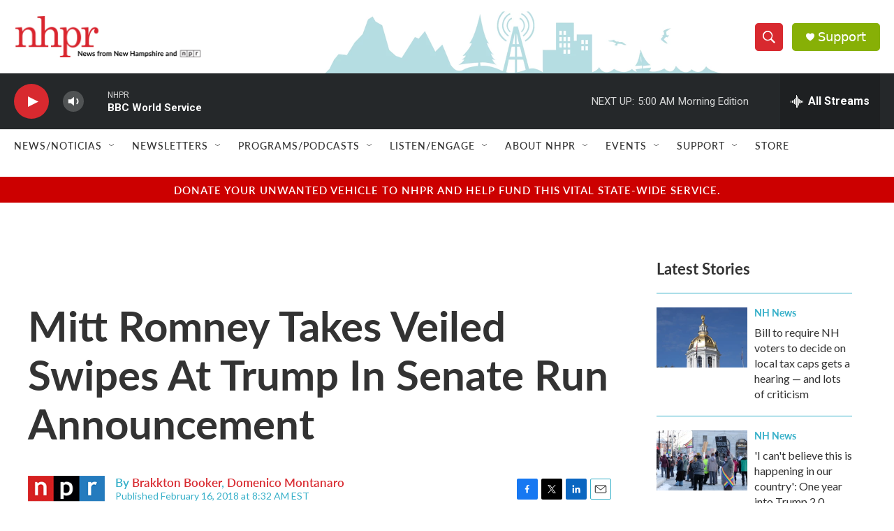

--- FILE ---
content_type: text/html; charset=utf-8
request_url: https://www.google.com/recaptcha/api2/aframe
body_size: 183
content:
<!DOCTYPE HTML><html><head><meta http-equiv="content-type" content="text/html; charset=UTF-8"></head><body><script nonce="GnEtkCbbAONHkurOFqY1qQ">/** Anti-fraud and anti-abuse applications only. See google.com/recaptcha */ try{var clients={'sodar':'https://pagead2.googlesyndication.com/pagead/sodar?'};window.addEventListener("message",function(a){try{if(a.source===window.parent){var b=JSON.parse(a.data);var c=clients[b['id']];if(c){var d=document.createElement('img');d.src=c+b['params']+'&rc='+(localStorage.getItem("rc::a")?sessionStorage.getItem("rc::b"):"");window.document.body.appendChild(d);sessionStorage.setItem("rc::e",parseInt(sessionStorage.getItem("rc::e")||0)+1);localStorage.setItem("rc::h",'1768983268758');}}}catch(b){}});window.parent.postMessage("_grecaptcha_ready", "*");}catch(b){}</script></body></html>